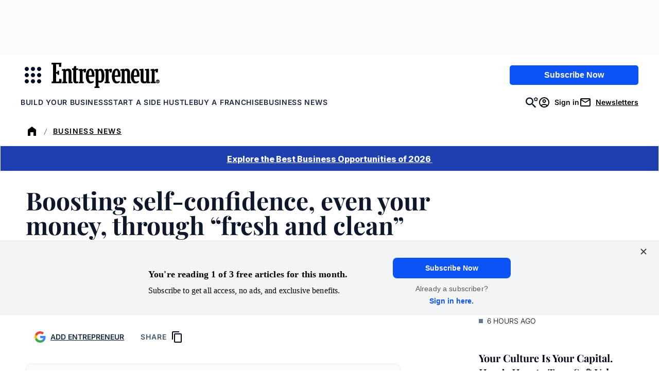

--- FILE ---
content_type: text/javascript;charset=utf-8
request_url: https://id.cxense.com/public/user/id?json=%7B%22identities%22%3A%5B%7B%22type%22%3A%22ckp%22%2C%22id%22%3A%22mknawb5dpxqx1866%22%7D%2C%7B%22type%22%3A%22lst%22%2C%22id%22%3A%22t2uboopk7kvqdsot31bxxysl%22%7D%2C%7B%22type%22%3A%22cst%22%2C%22id%22%3A%22t2uboopk7kvqdsot31bxxysl%22%7D%5D%7D&callback=cXJsonpCB2
body_size: 208
content:
/**/
cXJsonpCB2({"httpStatus":200,"response":{"userId":"cx:1fdanztxek4sd3qmub9j3knfac:36yw17v42j1or","newUser":false}})

--- FILE ---
content_type: text/javascript;charset=utf-8
request_url: https://p1cluster.cxense.com/p1.js
body_size: 99
content:
cX.library.onP1('t2uboopk7kvqdsot31bxxysl');
